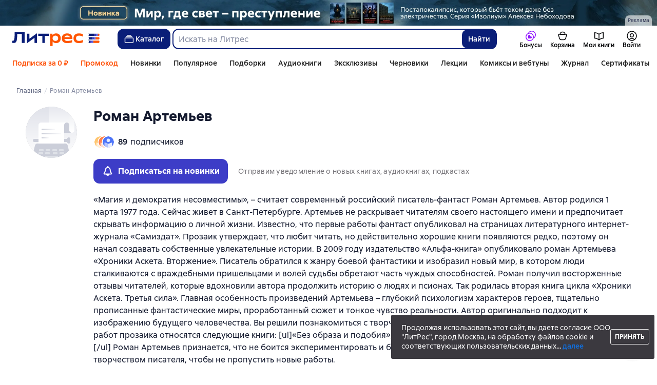

--- FILE ---
content_type: text/html; charset=utf-8
request_url: https://www.google.com/recaptcha/enterprise/anchor?ar=1&k=6Lcg05ooAAAAAOEqySkltXch1UOeWXXuuEY9QVz1&co=aHR0cHM6Ly93d3cubGl0cmVzLnJ1OjQ0Mw..&hl=en&v=PoyoqOPhxBO7pBk68S4YbpHZ&size=invisible&anchor-ms=20000&execute-ms=30000&cb=wkzfspi9h6kk
body_size: 49735
content:
<!DOCTYPE HTML><html dir="ltr" lang="en"><head><meta http-equiv="Content-Type" content="text/html; charset=UTF-8">
<meta http-equiv="X-UA-Compatible" content="IE=edge">
<title>reCAPTCHA</title>
<style type="text/css">
/* cyrillic-ext */
@font-face {
  font-family: 'Roboto';
  font-style: normal;
  font-weight: 400;
  font-stretch: 100%;
  src: url(//fonts.gstatic.com/s/roboto/v48/KFO7CnqEu92Fr1ME7kSn66aGLdTylUAMa3GUBHMdazTgWw.woff2) format('woff2');
  unicode-range: U+0460-052F, U+1C80-1C8A, U+20B4, U+2DE0-2DFF, U+A640-A69F, U+FE2E-FE2F;
}
/* cyrillic */
@font-face {
  font-family: 'Roboto';
  font-style: normal;
  font-weight: 400;
  font-stretch: 100%;
  src: url(//fonts.gstatic.com/s/roboto/v48/KFO7CnqEu92Fr1ME7kSn66aGLdTylUAMa3iUBHMdazTgWw.woff2) format('woff2');
  unicode-range: U+0301, U+0400-045F, U+0490-0491, U+04B0-04B1, U+2116;
}
/* greek-ext */
@font-face {
  font-family: 'Roboto';
  font-style: normal;
  font-weight: 400;
  font-stretch: 100%;
  src: url(//fonts.gstatic.com/s/roboto/v48/KFO7CnqEu92Fr1ME7kSn66aGLdTylUAMa3CUBHMdazTgWw.woff2) format('woff2');
  unicode-range: U+1F00-1FFF;
}
/* greek */
@font-face {
  font-family: 'Roboto';
  font-style: normal;
  font-weight: 400;
  font-stretch: 100%;
  src: url(//fonts.gstatic.com/s/roboto/v48/KFO7CnqEu92Fr1ME7kSn66aGLdTylUAMa3-UBHMdazTgWw.woff2) format('woff2');
  unicode-range: U+0370-0377, U+037A-037F, U+0384-038A, U+038C, U+038E-03A1, U+03A3-03FF;
}
/* math */
@font-face {
  font-family: 'Roboto';
  font-style: normal;
  font-weight: 400;
  font-stretch: 100%;
  src: url(//fonts.gstatic.com/s/roboto/v48/KFO7CnqEu92Fr1ME7kSn66aGLdTylUAMawCUBHMdazTgWw.woff2) format('woff2');
  unicode-range: U+0302-0303, U+0305, U+0307-0308, U+0310, U+0312, U+0315, U+031A, U+0326-0327, U+032C, U+032F-0330, U+0332-0333, U+0338, U+033A, U+0346, U+034D, U+0391-03A1, U+03A3-03A9, U+03B1-03C9, U+03D1, U+03D5-03D6, U+03F0-03F1, U+03F4-03F5, U+2016-2017, U+2034-2038, U+203C, U+2040, U+2043, U+2047, U+2050, U+2057, U+205F, U+2070-2071, U+2074-208E, U+2090-209C, U+20D0-20DC, U+20E1, U+20E5-20EF, U+2100-2112, U+2114-2115, U+2117-2121, U+2123-214F, U+2190, U+2192, U+2194-21AE, U+21B0-21E5, U+21F1-21F2, U+21F4-2211, U+2213-2214, U+2216-22FF, U+2308-230B, U+2310, U+2319, U+231C-2321, U+2336-237A, U+237C, U+2395, U+239B-23B7, U+23D0, U+23DC-23E1, U+2474-2475, U+25AF, U+25B3, U+25B7, U+25BD, U+25C1, U+25CA, U+25CC, U+25FB, U+266D-266F, U+27C0-27FF, U+2900-2AFF, U+2B0E-2B11, U+2B30-2B4C, U+2BFE, U+3030, U+FF5B, U+FF5D, U+1D400-1D7FF, U+1EE00-1EEFF;
}
/* symbols */
@font-face {
  font-family: 'Roboto';
  font-style: normal;
  font-weight: 400;
  font-stretch: 100%;
  src: url(//fonts.gstatic.com/s/roboto/v48/KFO7CnqEu92Fr1ME7kSn66aGLdTylUAMaxKUBHMdazTgWw.woff2) format('woff2');
  unicode-range: U+0001-000C, U+000E-001F, U+007F-009F, U+20DD-20E0, U+20E2-20E4, U+2150-218F, U+2190, U+2192, U+2194-2199, U+21AF, U+21E6-21F0, U+21F3, U+2218-2219, U+2299, U+22C4-22C6, U+2300-243F, U+2440-244A, U+2460-24FF, U+25A0-27BF, U+2800-28FF, U+2921-2922, U+2981, U+29BF, U+29EB, U+2B00-2BFF, U+4DC0-4DFF, U+FFF9-FFFB, U+10140-1018E, U+10190-1019C, U+101A0, U+101D0-101FD, U+102E0-102FB, U+10E60-10E7E, U+1D2C0-1D2D3, U+1D2E0-1D37F, U+1F000-1F0FF, U+1F100-1F1AD, U+1F1E6-1F1FF, U+1F30D-1F30F, U+1F315, U+1F31C, U+1F31E, U+1F320-1F32C, U+1F336, U+1F378, U+1F37D, U+1F382, U+1F393-1F39F, U+1F3A7-1F3A8, U+1F3AC-1F3AF, U+1F3C2, U+1F3C4-1F3C6, U+1F3CA-1F3CE, U+1F3D4-1F3E0, U+1F3ED, U+1F3F1-1F3F3, U+1F3F5-1F3F7, U+1F408, U+1F415, U+1F41F, U+1F426, U+1F43F, U+1F441-1F442, U+1F444, U+1F446-1F449, U+1F44C-1F44E, U+1F453, U+1F46A, U+1F47D, U+1F4A3, U+1F4B0, U+1F4B3, U+1F4B9, U+1F4BB, U+1F4BF, U+1F4C8-1F4CB, U+1F4D6, U+1F4DA, U+1F4DF, U+1F4E3-1F4E6, U+1F4EA-1F4ED, U+1F4F7, U+1F4F9-1F4FB, U+1F4FD-1F4FE, U+1F503, U+1F507-1F50B, U+1F50D, U+1F512-1F513, U+1F53E-1F54A, U+1F54F-1F5FA, U+1F610, U+1F650-1F67F, U+1F687, U+1F68D, U+1F691, U+1F694, U+1F698, U+1F6AD, U+1F6B2, U+1F6B9-1F6BA, U+1F6BC, U+1F6C6-1F6CF, U+1F6D3-1F6D7, U+1F6E0-1F6EA, U+1F6F0-1F6F3, U+1F6F7-1F6FC, U+1F700-1F7FF, U+1F800-1F80B, U+1F810-1F847, U+1F850-1F859, U+1F860-1F887, U+1F890-1F8AD, U+1F8B0-1F8BB, U+1F8C0-1F8C1, U+1F900-1F90B, U+1F93B, U+1F946, U+1F984, U+1F996, U+1F9E9, U+1FA00-1FA6F, U+1FA70-1FA7C, U+1FA80-1FA89, U+1FA8F-1FAC6, U+1FACE-1FADC, U+1FADF-1FAE9, U+1FAF0-1FAF8, U+1FB00-1FBFF;
}
/* vietnamese */
@font-face {
  font-family: 'Roboto';
  font-style: normal;
  font-weight: 400;
  font-stretch: 100%;
  src: url(//fonts.gstatic.com/s/roboto/v48/KFO7CnqEu92Fr1ME7kSn66aGLdTylUAMa3OUBHMdazTgWw.woff2) format('woff2');
  unicode-range: U+0102-0103, U+0110-0111, U+0128-0129, U+0168-0169, U+01A0-01A1, U+01AF-01B0, U+0300-0301, U+0303-0304, U+0308-0309, U+0323, U+0329, U+1EA0-1EF9, U+20AB;
}
/* latin-ext */
@font-face {
  font-family: 'Roboto';
  font-style: normal;
  font-weight: 400;
  font-stretch: 100%;
  src: url(//fonts.gstatic.com/s/roboto/v48/KFO7CnqEu92Fr1ME7kSn66aGLdTylUAMa3KUBHMdazTgWw.woff2) format('woff2');
  unicode-range: U+0100-02BA, U+02BD-02C5, U+02C7-02CC, U+02CE-02D7, U+02DD-02FF, U+0304, U+0308, U+0329, U+1D00-1DBF, U+1E00-1E9F, U+1EF2-1EFF, U+2020, U+20A0-20AB, U+20AD-20C0, U+2113, U+2C60-2C7F, U+A720-A7FF;
}
/* latin */
@font-face {
  font-family: 'Roboto';
  font-style: normal;
  font-weight: 400;
  font-stretch: 100%;
  src: url(//fonts.gstatic.com/s/roboto/v48/KFO7CnqEu92Fr1ME7kSn66aGLdTylUAMa3yUBHMdazQ.woff2) format('woff2');
  unicode-range: U+0000-00FF, U+0131, U+0152-0153, U+02BB-02BC, U+02C6, U+02DA, U+02DC, U+0304, U+0308, U+0329, U+2000-206F, U+20AC, U+2122, U+2191, U+2193, U+2212, U+2215, U+FEFF, U+FFFD;
}
/* cyrillic-ext */
@font-face {
  font-family: 'Roboto';
  font-style: normal;
  font-weight: 500;
  font-stretch: 100%;
  src: url(//fonts.gstatic.com/s/roboto/v48/KFO7CnqEu92Fr1ME7kSn66aGLdTylUAMa3GUBHMdazTgWw.woff2) format('woff2');
  unicode-range: U+0460-052F, U+1C80-1C8A, U+20B4, U+2DE0-2DFF, U+A640-A69F, U+FE2E-FE2F;
}
/* cyrillic */
@font-face {
  font-family: 'Roboto';
  font-style: normal;
  font-weight: 500;
  font-stretch: 100%;
  src: url(//fonts.gstatic.com/s/roboto/v48/KFO7CnqEu92Fr1ME7kSn66aGLdTylUAMa3iUBHMdazTgWw.woff2) format('woff2');
  unicode-range: U+0301, U+0400-045F, U+0490-0491, U+04B0-04B1, U+2116;
}
/* greek-ext */
@font-face {
  font-family: 'Roboto';
  font-style: normal;
  font-weight: 500;
  font-stretch: 100%;
  src: url(//fonts.gstatic.com/s/roboto/v48/KFO7CnqEu92Fr1ME7kSn66aGLdTylUAMa3CUBHMdazTgWw.woff2) format('woff2');
  unicode-range: U+1F00-1FFF;
}
/* greek */
@font-face {
  font-family: 'Roboto';
  font-style: normal;
  font-weight: 500;
  font-stretch: 100%;
  src: url(//fonts.gstatic.com/s/roboto/v48/KFO7CnqEu92Fr1ME7kSn66aGLdTylUAMa3-UBHMdazTgWw.woff2) format('woff2');
  unicode-range: U+0370-0377, U+037A-037F, U+0384-038A, U+038C, U+038E-03A1, U+03A3-03FF;
}
/* math */
@font-face {
  font-family: 'Roboto';
  font-style: normal;
  font-weight: 500;
  font-stretch: 100%;
  src: url(//fonts.gstatic.com/s/roboto/v48/KFO7CnqEu92Fr1ME7kSn66aGLdTylUAMawCUBHMdazTgWw.woff2) format('woff2');
  unicode-range: U+0302-0303, U+0305, U+0307-0308, U+0310, U+0312, U+0315, U+031A, U+0326-0327, U+032C, U+032F-0330, U+0332-0333, U+0338, U+033A, U+0346, U+034D, U+0391-03A1, U+03A3-03A9, U+03B1-03C9, U+03D1, U+03D5-03D6, U+03F0-03F1, U+03F4-03F5, U+2016-2017, U+2034-2038, U+203C, U+2040, U+2043, U+2047, U+2050, U+2057, U+205F, U+2070-2071, U+2074-208E, U+2090-209C, U+20D0-20DC, U+20E1, U+20E5-20EF, U+2100-2112, U+2114-2115, U+2117-2121, U+2123-214F, U+2190, U+2192, U+2194-21AE, U+21B0-21E5, U+21F1-21F2, U+21F4-2211, U+2213-2214, U+2216-22FF, U+2308-230B, U+2310, U+2319, U+231C-2321, U+2336-237A, U+237C, U+2395, U+239B-23B7, U+23D0, U+23DC-23E1, U+2474-2475, U+25AF, U+25B3, U+25B7, U+25BD, U+25C1, U+25CA, U+25CC, U+25FB, U+266D-266F, U+27C0-27FF, U+2900-2AFF, U+2B0E-2B11, U+2B30-2B4C, U+2BFE, U+3030, U+FF5B, U+FF5D, U+1D400-1D7FF, U+1EE00-1EEFF;
}
/* symbols */
@font-face {
  font-family: 'Roboto';
  font-style: normal;
  font-weight: 500;
  font-stretch: 100%;
  src: url(//fonts.gstatic.com/s/roboto/v48/KFO7CnqEu92Fr1ME7kSn66aGLdTylUAMaxKUBHMdazTgWw.woff2) format('woff2');
  unicode-range: U+0001-000C, U+000E-001F, U+007F-009F, U+20DD-20E0, U+20E2-20E4, U+2150-218F, U+2190, U+2192, U+2194-2199, U+21AF, U+21E6-21F0, U+21F3, U+2218-2219, U+2299, U+22C4-22C6, U+2300-243F, U+2440-244A, U+2460-24FF, U+25A0-27BF, U+2800-28FF, U+2921-2922, U+2981, U+29BF, U+29EB, U+2B00-2BFF, U+4DC0-4DFF, U+FFF9-FFFB, U+10140-1018E, U+10190-1019C, U+101A0, U+101D0-101FD, U+102E0-102FB, U+10E60-10E7E, U+1D2C0-1D2D3, U+1D2E0-1D37F, U+1F000-1F0FF, U+1F100-1F1AD, U+1F1E6-1F1FF, U+1F30D-1F30F, U+1F315, U+1F31C, U+1F31E, U+1F320-1F32C, U+1F336, U+1F378, U+1F37D, U+1F382, U+1F393-1F39F, U+1F3A7-1F3A8, U+1F3AC-1F3AF, U+1F3C2, U+1F3C4-1F3C6, U+1F3CA-1F3CE, U+1F3D4-1F3E0, U+1F3ED, U+1F3F1-1F3F3, U+1F3F5-1F3F7, U+1F408, U+1F415, U+1F41F, U+1F426, U+1F43F, U+1F441-1F442, U+1F444, U+1F446-1F449, U+1F44C-1F44E, U+1F453, U+1F46A, U+1F47D, U+1F4A3, U+1F4B0, U+1F4B3, U+1F4B9, U+1F4BB, U+1F4BF, U+1F4C8-1F4CB, U+1F4D6, U+1F4DA, U+1F4DF, U+1F4E3-1F4E6, U+1F4EA-1F4ED, U+1F4F7, U+1F4F9-1F4FB, U+1F4FD-1F4FE, U+1F503, U+1F507-1F50B, U+1F50D, U+1F512-1F513, U+1F53E-1F54A, U+1F54F-1F5FA, U+1F610, U+1F650-1F67F, U+1F687, U+1F68D, U+1F691, U+1F694, U+1F698, U+1F6AD, U+1F6B2, U+1F6B9-1F6BA, U+1F6BC, U+1F6C6-1F6CF, U+1F6D3-1F6D7, U+1F6E0-1F6EA, U+1F6F0-1F6F3, U+1F6F7-1F6FC, U+1F700-1F7FF, U+1F800-1F80B, U+1F810-1F847, U+1F850-1F859, U+1F860-1F887, U+1F890-1F8AD, U+1F8B0-1F8BB, U+1F8C0-1F8C1, U+1F900-1F90B, U+1F93B, U+1F946, U+1F984, U+1F996, U+1F9E9, U+1FA00-1FA6F, U+1FA70-1FA7C, U+1FA80-1FA89, U+1FA8F-1FAC6, U+1FACE-1FADC, U+1FADF-1FAE9, U+1FAF0-1FAF8, U+1FB00-1FBFF;
}
/* vietnamese */
@font-face {
  font-family: 'Roboto';
  font-style: normal;
  font-weight: 500;
  font-stretch: 100%;
  src: url(//fonts.gstatic.com/s/roboto/v48/KFO7CnqEu92Fr1ME7kSn66aGLdTylUAMa3OUBHMdazTgWw.woff2) format('woff2');
  unicode-range: U+0102-0103, U+0110-0111, U+0128-0129, U+0168-0169, U+01A0-01A1, U+01AF-01B0, U+0300-0301, U+0303-0304, U+0308-0309, U+0323, U+0329, U+1EA0-1EF9, U+20AB;
}
/* latin-ext */
@font-face {
  font-family: 'Roboto';
  font-style: normal;
  font-weight: 500;
  font-stretch: 100%;
  src: url(//fonts.gstatic.com/s/roboto/v48/KFO7CnqEu92Fr1ME7kSn66aGLdTylUAMa3KUBHMdazTgWw.woff2) format('woff2');
  unicode-range: U+0100-02BA, U+02BD-02C5, U+02C7-02CC, U+02CE-02D7, U+02DD-02FF, U+0304, U+0308, U+0329, U+1D00-1DBF, U+1E00-1E9F, U+1EF2-1EFF, U+2020, U+20A0-20AB, U+20AD-20C0, U+2113, U+2C60-2C7F, U+A720-A7FF;
}
/* latin */
@font-face {
  font-family: 'Roboto';
  font-style: normal;
  font-weight: 500;
  font-stretch: 100%;
  src: url(//fonts.gstatic.com/s/roboto/v48/KFO7CnqEu92Fr1ME7kSn66aGLdTylUAMa3yUBHMdazQ.woff2) format('woff2');
  unicode-range: U+0000-00FF, U+0131, U+0152-0153, U+02BB-02BC, U+02C6, U+02DA, U+02DC, U+0304, U+0308, U+0329, U+2000-206F, U+20AC, U+2122, U+2191, U+2193, U+2212, U+2215, U+FEFF, U+FFFD;
}
/* cyrillic-ext */
@font-face {
  font-family: 'Roboto';
  font-style: normal;
  font-weight: 900;
  font-stretch: 100%;
  src: url(//fonts.gstatic.com/s/roboto/v48/KFO7CnqEu92Fr1ME7kSn66aGLdTylUAMa3GUBHMdazTgWw.woff2) format('woff2');
  unicode-range: U+0460-052F, U+1C80-1C8A, U+20B4, U+2DE0-2DFF, U+A640-A69F, U+FE2E-FE2F;
}
/* cyrillic */
@font-face {
  font-family: 'Roboto';
  font-style: normal;
  font-weight: 900;
  font-stretch: 100%;
  src: url(//fonts.gstatic.com/s/roboto/v48/KFO7CnqEu92Fr1ME7kSn66aGLdTylUAMa3iUBHMdazTgWw.woff2) format('woff2');
  unicode-range: U+0301, U+0400-045F, U+0490-0491, U+04B0-04B1, U+2116;
}
/* greek-ext */
@font-face {
  font-family: 'Roboto';
  font-style: normal;
  font-weight: 900;
  font-stretch: 100%;
  src: url(//fonts.gstatic.com/s/roboto/v48/KFO7CnqEu92Fr1ME7kSn66aGLdTylUAMa3CUBHMdazTgWw.woff2) format('woff2');
  unicode-range: U+1F00-1FFF;
}
/* greek */
@font-face {
  font-family: 'Roboto';
  font-style: normal;
  font-weight: 900;
  font-stretch: 100%;
  src: url(//fonts.gstatic.com/s/roboto/v48/KFO7CnqEu92Fr1ME7kSn66aGLdTylUAMa3-UBHMdazTgWw.woff2) format('woff2');
  unicode-range: U+0370-0377, U+037A-037F, U+0384-038A, U+038C, U+038E-03A1, U+03A3-03FF;
}
/* math */
@font-face {
  font-family: 'Roboto';
  font-style: normal;
  font-weight: 900;
  font-stretch: 100%;
  src: url(//fonts.gstatic.com/s/roboto/v48/KFO7CnqEu92Fr1ME7kSn66aGLdTylUAMawCUBHMdazTgWw.woff2) format('woff2');
  unicode-range: U+0302-0303, U+0305, U+0307-0308, U+0310, U+0312, U+0315, U+031A, U+0326-0327, U+032C, U+032F-0330, U+0332-0333, U+0338, U+033A, U+0346, U+034D, U+0391-03A1, U+03A3-03A9, U+03B1-03C9, U+03D1, U+03D5-03D6, U+03F0-03F1, U+03F4-03F5, U+2016-2017, U+2034-2038, U+203C, U+2040, U+2043, U+2047, U+2050, U+2057, U+205F, U+2070-2071, U+2074-208E, U+2090-209C, U+20D0-20DC, U+20E1, U+20E5-20EF, U+2100-2112, U+2114-2115, U+2117-2121, U+2123-214F, U+2190, U+2192, U+2194-21AE, U+21B0-21E5, U+21F1-21F2, U+21F4-2211, U+2213-2214, U+2216-22FF, U+2308-230B, U+2310, U+2319, U+231C-2321, U+2336-237A, U+237C, U+2395, U+239B-23B7, U+23D0, U+23DC-23E1, U+2474-2475, U+25AF, U+25B3, U+25B7, U+25BD, U+25C1, U+25CA, U+25CC, U+25FB, U+266D-266F, U+27C0-27FF, U+2900-2AFF, U+2B0E-2B11, U+2B30-2B4C, U+2BFE, U+3030, U+FF5B, U+FF5D, U+1D400-1D7FF, U+1EE00-1EEFF;
}
/* symbols */
@font-face {
  font-family: 'Roboto';
  font-style: normal;
  font-weight: 900;
  font-stretch: 100%;
  src: url(//fonts.gstatic.com/s/roboto/v48/KFO7CnqEu92Fr1ME7kSn66aGLdTylUAMaxKUBHMdazTgWw.woff2) format('woff2');
  unicode-range: U+0001-000C, U+000E-001F, U+007F-009F, U+20DD-20E0, U+20E2-20E4, U+2150-218F, U+2190, U+2192, U+2194-2199, U+21AF, U+21E6-21F0, U+21F3, U+2218-2219, U+2299, U+22C4-22C6, U+2300-243F, U+2440-244A, U+2460-24FF, U+25A0-27BF, U+2800-28FF, U+2921-2922, U+2981, U+29BF, U+29EB, U+2B00-2BFF, U+4DC0-4DFF, U+FFF9-FFFB, U+10140-1018E, U+10190-1019C, U+101A0, U+101D0-101FD, U+102E0-102FB, U+10E60-10E7E, U+1D2C0-1D2D3, U+1D2E0-1D37F, U+1F000-1F0FF, U+1F100-1F1AD, U+1F1E6-1F1FF, U+1F30D-1F30F, U+1F315, U+1F31C, U+1F31E, U+1F320-1F32C, U+1F336, U+1F378, U+1F37D, U+1F382, U+1F393-1F39F, U+1F3A7-1F3A8, U+1F3AC-1F3AF, U+1F3C2, U+1F3C4-1F3C6, U+1F3CA-1F3CE, U+1F3D4-1F3E0, U+1F3ED, U+1F3F1-1F3F3, U+1F3F5-1F3F7, U+1F408, U+1F415, U+1F41F, U+1F426, U+1F43F, U+1F441-1F442, U+1F444, U+1F446-1F449, U+1F44C-1F44E, U+1F453, U+1F46A, U+1F47D, U+1F4A3, U+1F4B0, U+1F4B3, U+1F4B9, U+1F4BB, U+1F4BF, U+1F4C8-1F4CB, U+1F4D6, U+1F4DA, U+1F4DF, U+1F4E3-1F4E6, U+1F4EA-1F4ED, U+1F4F7, U+1F4F9-1F4FB, U+1F4FD-1F4FE, U+1F503, U+1F507-1F50B, U+1F50D, U+1F512-1F513, U+1F53E-1F54A, U+1F54F-1F5FA, U+1F610, U+1F650-1F67F, U+1F687, U+1F68D, U+1F691, U+1F694, U+1F698, U+1F6AD, U+1F6B2, U+1F6B9-1F6BA, U+1F6BC, U+1F6C6-1F6CF, U+1F6D3-1F6D7, U+1F6E0-1F6EA, U+1F6F0-1F6F3, U+1F6F7-1F6FC, U+1F700-1F7FF, U+1F800-1F80B, U+1F810-1F847, U+1F850-1F859, U+1F860-1F887, U+1F890-1F8AD, U+1F8B0-1F8BB, U+1F8C0-1F8C1, U+1F900-1F90B, U+1F93B, U+1F946, U+1F984, U+1F996, U+1F9E9, U+1FA00-1FA6F, U+1FA70-1FA7C, U+1FA80-1FA89, U+1FA8F-1FAC6, U+1FACE-1FADC, U+1FADF-1FAE9, U+1FAF0-1FAF8, U+1FB00-1FBFF;
}
/* vietnamese */
@font-face {
  font-family: 'Roboto';
  font-style: normal;
  font-weight: 900;
  font-stretch: 100%;
  src: url(//fonts.gstatic.com/s/roboto/v48/KFO7CnqEu92Fr1ME7kSn66aGLdTylUAMa3OUBHMdazTgWw.woff2) format('woff2');
  unicode-range: U+0102-0103, U+0110-0111, U+0128-0129, U+0168-0169, U+01A0-01A1, U+01AF-01B0, U+0300-0301, U+0303-0304, U+0308-0309, U+0323, U+0329, U+1EA0-1EF9, U+20AB;
}
/* latin-ext */
@font-face {
  font-family: 'Roboto';
  font-style: normal;
  font-weight: 900;
  font-stretch: 100%;
  src: url(//fonts.gstatic.com/s/roboto/v48/KFO7CnqEu92Fr1ME7kSn66aGLdTylUAMa3KUBHMdazTgWw.woff2) format('woff2');
  unicode-range: U+0100-02BA, U+02BD-02C5, U+02C7-02CC, U+02CE-02D7, U+02DD-02FF, U+0304, U+0308, U+0329, U+1D00-1DBF, U+1E00-1E9F, U+1EF2-1EFF, U+2020, U+20A0-20AB, U+20AD-20C0, U+2113, U+2C60-2C7F, U+A720-A7FF;
}
/* latin */
@font-face {
  font-family: 'Roboto';
  font-style: normal;
  font-weight: 900;
  font-stretch: 100%;
  src: url(//fonts.gstatic.com/s/roboto/v48/KFO7CnqEu92Fr1ME7kSn66aGLdTylUAMa3yUBHMdazQ.woff2) format('woff2');
  unicode-range: U+0000-00FF, U+0131, U+0152-0153, U+02BB-02BC, U+02C6, U+02DA, U+02DC, U+0304, U+0308, U+0329, U+2000-206F, U+20AC, U+2122, U+2191, U+2193, U+2212, U+2215, U+FEFF, U+FFFD;
}

</style>
<link rel="stylesheet" type="text/css" href="https://www.gstatic.com/recaptcha/releases/PoyoqOPhxBO7pBk68S4YbpHZ/styles__ltr.css">
<script nonce="a0Q2VIyI20i872A-m_z4og" type="text/javascript">window['__recaptcha_api'] = 'https://www.google.com/recaptcha/enterprise/';</script>
<script type="text/javascript" src="https://www.gstatic.com/recaptcha/releases/PoyoqOPhxBO7pBk68S4YbpHZ/recaptcha__en.js" nonce="a0Q2VIyI20i872A-m_z4og">
      
    </script></head>
<body><div id="rc-anchor-alert" class="rc-anchor-alert"></div>
<input type="hidden" id="recaptcha-token" value="[base64]">
<script type="text/javascript" nonce="a0Q2VIyI20i872A-m_z4og">
      recaptcha.anchor.Main.init("[\x22ainput\x22,[\x22bgdata\x22,\x22\x22,\[base64]/[base64]/bmV3IFpbdF0obVswXSk6Sz09Mj9uZXcgWlt0XShtWzBdLG1bMV0pOks9PTM/bmV3IFpbdF0obVswXSxtWzFdLG1bMl0pOks9PTQ/[base64]/[base64]/[base64]/[base64]/[base64]/[base64]/[base64]/[base64]/[base64]/[base64]/[base64]/[base64]/[base64]/[base64]\\u003d\\u003d\x22,\[base64]\\u003d\\u003d\x22,\x22w57Du8K2I8KFw5xcw4UkDcKtwqQnwoXDtxRhNgZlwrkDw4fDtsKcwr3CrWN7woFpw4rDhWHDvsOJwqwOUsOBNCjClmECcm/DrsO1CsKxw4FBZnbChTE+SMOLw5bCiMKbw7vCp8Kzwr3CoMOTAgzCssK3c8KiwqbCqjJfAcOvw77Cg8KrwpvCrFvCh8OUODZeXsOWC8KqWCBycMOANB/Cg8KADBQTw64rYkVCwqvCmcOGw6TDlsOcTxZ7wqIFwrwtw4TDkyAvwoAOwonCnsOLSsKRw5LClFbCvsKBIRM7esKXw5/[base64]/MFt2w4HCoj0jTllpLwTCmXRDw4zDnVLCgTzDocKuwpjDjkUGwrJAXMOxw5DDs8KLwqfDhEs2w51Aw5/[base64]/[base64]/B8K7dyLClcOtwpvCmzYkUcOnwoUdwqMiUsKQJ8OxwppfPEsxJMKQwqbCqyTCpgQRwpxUw5/CjcK0w5pmaW3CuEdcw4IewofDtcO6VkpoworDg1ssMDc8w7HDuMKuQsOgw6rCvsOPwp3Dv8KfwpQbwoEYPSRBZ8ObwonDmjsVw6/DpMK3U8KbwpXDp8OQwqfDosOawpbDhcKOw7zCrDjDnEnChcOMwr9FUcOYwqMBDFXDqA4mFjPCvsOtTsKtScO/w4rDvwVyTsKvAEPDv8KJdsOkwoR4woVZwoVaPsKAw5wPeMKbZgN/woVlw6XDkRTDrXodLFTCumPDnx1qw5VNwqLCrGI+w5vDvcKKwptyF1TDqEHDvMOuLmbDjcOqwoUlB8O2wq7Dtghsw5g6woHCocOzw4wOwpVDCEbClBYuw5IlwpvCkMOtMlXCsFtKE2/CncOBwqEnw4LCmiPDtMOOw6vCqcKYKHlvwph0w4kWKcO+d8Kbw6bCm8OOwpbCmsOtw6AoXmHDsHsbbk5pw49CCsKjw6NbwoJEwq7DhcKqUsKfGRHCmlLDvG7CmsKsX0wYw7rCu8OIDR/Co1otw7DCgMKSw4jDnmFBwpMSOELCncK2wrFtwqlvwqwXwqzCmQ3DgcOVegXDhXcRAi/DiMOxw5LCp8KZcV1ww5HDt8O/wp9Pw5dZw6RFPiTDkEzChcKrw7zDu8ODwqsPw7XDgHbCuDAYw7DCksKWDllPw7MYw7XCvXxWcMOIS8K/d8OKT8O1wojDu3DDscOdw6/[base64]/CpyU+Y8KOAEbCnUDCtTkow69Fw4bClwnDs3zDk3jCrGJxaMOqAMK4DcOJc0fDpcO2wp1Cw57DvsO9wp/[base64]/Cp8O7w5fCoCTDrMK6NA3DvsKQw7DChsOtw5zClsKkwoIUwqovwpsXSi9Uw7IVwpQiwrPDkxfCgkVLLy15wrLDhhNYw4zDmMOTw7nDlyZtFMKXw4Uqw63CisONS8OxHDPCvAzCkW/[base64]/w55aEg8FR2XCtMKFFG3DucOkw5hZMB3DpsKOwoXCn0PDkAXDicKpHWvDql5KHhLCscOZwrnCssK/OMOmMEA0wpk6w6fCqcOCwr3CojU1XCI5J01jw7tlwrQ0w7oEUsKmwqJHwp51w4PCmMOYQcK6PjU8Zj7DqsKrw4EjDcKPwqoka8KcwoZnO8O2I8OZLsOXA8K/wqrDmAPDncKSX2xGYsOPw6Jdwq/CrFZ/QMKQw6cfNwbChxUmOUciRDLDjMK7w6HCi3vChcKbw4AHwp8DwrsbLsOQwrB8w4Qaw6bCjVtZJ8O2w5Maw419wqnCrU8qMHbCrMO6XC0Uw6HDsMO6wpzCvF3DgMKyH1ALH10Mwqt/wpTDvCzDjHpIwpgxdVzDncOPccKzTsO5wqbDqcKyw53ClyXDuj0Pw5vDqcKEwqMHZsKzL2XCqcO+SW7DkBlrw5xewpIpLw3Clmtew6fCqcKSwoNow7EowofCkUNJacK1woIvw556woIGWhTCjX7DjC9mw4PCpsO2wrnDuX8Cw4JbLBzClh7DqcKQIcOrwpnDu2/CjcKxwo9wwqUJwpgyBAvChAgdbMKIw4YJDEzDq8OlwpR9w64AGcKtacK6LglWwqMQw6ZPw4JXw5RFw4kJwqrDrcKvCMOJRsOEwqJiRcKFe8Kjwq1XwonCtsO8w7PCtmjDksKzQwlCLMKSwpLChcO9GcO4w6/CiR8Ewr0Gw7VIw5vDiDbDncKVTsOUe8OjasKYM8KYJcOgw6nDsWrDssKfwp/Cn3PCthTCvCnCmCPDgcOiwrF1GsOuOMKmMMKiw6Mnw6dHw4pXw7VTwoBdwp0wDW1yLsKbwr8Kw7/CrAsoMS8Ew6nCuUIkw6ANw6MQw7/Ct8Obw63Ctwxdw4Q3CsKKOcOebcKBZMKEb23CjwBhWxwWworCp8O0dcO6cBDCmMKuecKlw4lpwoLDsH/DmsOXw4LCrxfCi8OJw6HDvHLCi03CmMO5woPDmMKzBcOxLMKpw4B0JMKqwoszw4TCj8OjC8O/[base64]/[base64]/w4LDicOvDMO3Q03Dklk7MjgKGkZNwrTCs8OUHcKQf8OWw7rDsXLCqnHCjyhJwo5Dw4rDv00tOw1iWMOmdhNmw4jCqmbCqMOpw4F/wpDDlcKzw77DkMKhwq4qw5rDt2oPwprCi8KCw6HDo8O8w4nDsWUsw59WwpfDucOTw43CihzCjsKBwqgZHC5AAH7CuCxoWkjCqx/CrBUYRcOYwrzCoVzCqX8ZJ8Kmw5QQPsKPD1nCgcKiwpUuNMOZdVPCjcOFwqPCn8OLwqrCj1TDmVgYSzxzw7bDrsOGB8KRbUVOLcO5w6Jtw53CqMKNwovDpMK9wqfDk8KZFmrCmlsBwoR7w5vDm8KeYxjCoih6wqkrw5/DlsOFw5XChV8SwqHCtD8+wotbD37DrsKjw7jCjsOVPTJJVGF0wpHCgsK3Z3rDlSF/w5DCv1ZcwqfDmsOFRm3DmgTCiljDnTjCncKQHMKVw6E/FsK+HMOew7ctbMKxwp5kJcKkw4x5QwbDjMOqS8O+w4lewp9BFcKKw5PDosOwwrvChcO5Wh1seVthwoEXTE7CimB+w6PCuGApbmLDi8KhFAApJ1XCq8Orw5kjw5TCsWbDnC/[base64]/aMOdOMKjwpFeXTA+V8OhwqQOw6BPHVIyKTQ3WcKlw5tHZFIVXHjDu8OEHMOmw5bDn2XDi8KXfhbCiwHCkEpRWsO/w4EuwqnCucKEwrEqw7hBw7NtDT0CBV0iCm3Ci8K+bcKxWBQ2FcOxwpo+T8Kuw5ljb8KGCiNIwqhPC8OCw5XCicORXVVfwrl5wqnCoS/CsMKIw6BlICLCmsKzw6rDrw9wOsKfwoTDk1HDhcKsw7wIw6JVMnrCnMKbw6vCsnjCmMOFCMOTTS8ow7XClDdHeSUQw5AHw5zCmMO8wr/Dj8OcwqDDlnTCk8KBw7g6w6NTw50zRcK0w6nCoELCoS3CjjZrOMKWEcKEJV4/w68LXMOWwo81wr9seMKVw5tGwrprZMOWwr8mBMOtOcOIw44owqE0CcOSw4V6QRAtW15nw5AZCynDonR1w7/Dv0jDmsKbIyPClcKUw5PDlsK1wrBIwoYyH2UMJSh5J8Olw6Aidk0MwrhuUcKtwpPCoMOZaxPDgsKuw7VBJFrCsxk4w4h7wp5bBcKZwoPCpiAaX8Okw44ywrrCjWfCkMOfS8KCLMOUD3/DswfChMO2wqvCjwgEdsOYw57Cp8OVFGnDhsOkwowPwqzDgcO5DsOmwrfCj8KLwp3Cm8OWw4LCm8OxVcOOw5vDsnZBGkTDpcK/w7TDtsKKOAIobsK8QhgewpoQw4vCi8OPw7bCoAjCvEgtwocoLcK+fsK0QcKvwpRrw5LCrzwow50dwr3CuMKLw7lFw65dw7TCq8K6GwBTwpFPDMOrX8OpVsKGSi7Dq1ImUMOfw5/Cq8ONwpF/woQaw6M6wpNswoBHdALDoF5BFyHDn8KCw4t2ZsO0w7sCwrbCjyzDp3IGw7nChsK/woolw7FFK8OewpsSKhdITsKSbxPDrCjCqsOpwoVFwq5kwq7CtlHCvRJZbX8aLsOPw43Cm8Ohw6dpHU4Ww6ZFIDLDnS4UZn8Zwpdvw4k6CsK3P8KIDEPCssK5S8O9J8KvfFjDhFJhHzMjwpB6wqQWI3klZG0mw5TDqcOPJcKewpTCk8O/f8O0wrzCj2lcJcK+w6VXwrB+WyvDp2/Cg8KGwqLCqMKVwqvDoX0Kw57DoU96w6EbQGkxMcKQRsKNNMOFwq7CiMKMwo/[base64]/CnsO7CsKfRyFiw6fCi8KPw4diwoLCoEHCjMOkw4bChFnCig3DqVIxw4zCh3F2w4XCjR/DgSxPw7nDu0/DoMO+V0PCocOowq03V8KBOHwfQsKCw7Njw5vCmsKrw6jCj0wHKsOCwovDjcKHwoYmwp90A8OoLkvDrzHDmcONw4vCocK2wq53wqLDvFvCpCDClMKOw7ljSEl+akfCpnjChg/CjcKlwoXDj8OtGsO/[base64]/DpcKoNlDDu8OUHQ3DpwvCik/Ci8KmwqkIT8OHbU1MBQhsOWA/w7fCuSggw47DtH/Dj8OSwqIZwpDCm10RASnDhFk3NRXDg3Ybw5oZLx/CkMO/wpvClTpxw5BFw63ChMKwwoPCtCLCnMOUwoFcwp7CpcObP8KUGx0Vw6IiGsK8JcKjQSFgd8K6wp/CiDLDhU9Nw6ttLMKZw4/DvMOBw65hWsOqwpPCpWTCjTY6WXE/w494DUXChMKkw7tSGG9Fc0M9wr1yw5omU8KCEjl6wpYYw60xfj7DqcKlw4Jgw5vDn1hVQcOkfGJsR8OAw7vDrsOmKcK/XcKgccO7w49IIEhmw5VSAUTCuyLCkMK9w40Wwps+woUlOlHCs8K4Vgg4wqTDicKcwoYuw4nDkcOMw7J2cA4/w4scw5/DtsKudcOSwrRAS8KwwqBlPsOZw4tmGx/[base64]/[base64]/DoUbDicKFQsKlw6rCsMOJw7/Ctx7DgMOMwqxLGMORFn4OEsOkKl3DrV42SMOANcKiwpB6PsO9wrTCmTU3PHcjw4o3wrXCgsOUw5XCh8KkRSdUdcOTw7g9wpLDlUJLW8OewqnCm8KnDjkAFsOjw6R9wqzClMKZdGLCpmDCpcK/w69tw6zDqsKvZcK6YyrDm8OASG3ClMOqwoDCvMKBwpZ6w5zCgMKiasKjDsKnS3jCh8O2V8KswqsTdhtGw5vDn8Oaf1U7A8KGwroTwp/Dv8OSKsO/wrYYw7UGJmFSw5xxw5x6KxRiw6suwpzCvcKtwobDj8OBOULCoHvDu8OTw58Iwq5Jwrw/w6s1w4V/wr3DksOXQ8KEMMOIXmN6wr/DvMKrwqXCl8Obwochwp/Cu8OyECAWa8OFAsOJHhQawpDDu8OmGsOEeTIlw6HCjknChkVqDMKFTARtwpvCjMKEw7rDmEd1woIMwqHDs2LCty7CocORwobCqgBCbMKGwqXClCzChh0ywr9Dwr7DjMO7OSt1w6Umwq/Ds8Okw4RLJGjDrMOAAsK6FsKQDH1ETSQWIcOBw6kpMwPCksKNRMKnY8KSwrTCh8KKwqJrN8OKA8KsPGhKasKmW8KpC8Kiw6Y0NMO7wqzDhsONTXTDrX3Dr8KXRcKDwqRBw5jDrMO4wrnCqMOrMX/Cu8OHA2jDgcKEw7XCosKhaUfClcKWd8KHwpUjwr/[base64]/[base64]/CgnfCosOyXcKqwppTw7DCgi8fwovClcKrwqJodMOPHMKGw6FlwpHDsMK9J8KDLQoYw40mwo/ChcOJO8OAwoXCocKIwo/CiSYWP8KEw6ghawMywonDrhjDvArDssKgeEvDpz3Cm8KtGxVLfhBeZcK9w6JzwpVAAxfDrzkyw6nCjCUTw7PCpC3Cs8OvWxxpwrw4SnIAw65mQcKbUMK2wrxjJsOICgHDoHt4CTXDgcOhNMK0SXQRSTbDtMO3F1vCtCzCoXrCq1Y/[base64]/w48iw4TCq1TCh8K0M8K+flU7esK0wpRPUMO7IihzTsOuYSLCpQ8AwotwU8KbADnCtCnClsOnPcOhw7DCq3PDngXCg15DNsKsw4PCuUMGTgLCn8OyLsKDw6Jzw6Bjw6LDgcKWFHREL2dlasKqRMOWe8OwDcO/DwNPNmJywqkZYMKcY8KOMMKjwrvDr8K3w6RuwpTDoyYaw55rw4PCi8KlO8KrLH9hwo7DpBlfSFNocRUfw4RDNsOiw4/Dg2fDvkrDp3F9E8KYI8KPw4DDgcKsRxHDi8KcU3rDm8OhR8OPUxMTP8KLw5HDr8K8wrrDpFTDoMOLD8Kjw6rDqcK7T8K6GMO4w4VRTl4yw5XDhwLCvcOgHlPDtU/DqEI/w4LCtyppLMOYwrDCjz/Dvgtfw4lMwrXCrxbDpC/DqXbCscONCMOQwpJWbMOdZF3DosOjwpjDl2o5YcOswojDmC/CiGMQZMKBdGjCncKkTFzDsBDDvMKjTMO8woR/QjvCpWrDuQdNwpDCj0LDisODw7EGOw0sXDxfcTMKPMO5wosGfnfDq8OQw5vDlcOtwrbDmH/DqcKaw67Dq8KBw54MfVTDolIDwo/[base64]/[base64]/XcO5w4XCsMKSQ8K3w6jCpVd/w7zCrkY8w6h2FMKcDUvCjXoSTMOnEMKuIsKtwrcfwpsSV8OMw6bDr8OYF3LCnsKLw5vClsKgw7JKwqImE3kbwr/CokxeNcK3dcOOQ8O9w4sicR3Ct2dUETZdwovCh8KSw7R0aMK7PCwCCF4/O8OtUw1tZcOdfsONPiE0esKzw7vCgsO6wpnCl8KUcy/Dr8KrwpHChggaw5J/wr3DiTPDplHDp8ONw4HCgXYAV2x+wpl2AwnDvFnCpnFGCXx3VMKaQ8K4wpXCnkY5dT/ClsKtw6DDpgTDv8Kxw67CpjZhw4ZoVMOILgFwYMOke8O/wqXCjSTCuV98DTbCgcK+JnQFXFVkw7/Do8OPD8OtwpQHw4UANXN8Z8OYRsK3w4zDiMKHK8Kpwr42wrPDgQTDjsOYw7PDsHE7w7g/w6LDhsK+CW0IP8OoI8KgfcOxwqh6w5UjEXrDhU0oDcKOwoEHwrbDkQfCnxPDj0PCtMO0wpnCsMOzOho3IMKQw6jDtsK1wozCh8KuFD/CiV/DkcKsS8Khwo4iwrfCu8OOw51Ww5BVJDsnw7PDj8OIM8Oow5IZworDvFHCsj/CjsOOw5TDpcO6W8KSwqc1wqzDqsOIwr93woLDojvCvw3Ct1I+wpLCrFLCrBBuXsKDesObw69Cw7PDucOuSsOjA1x9KsO+w6fDt8K+w4vDt8KZwo/CuMOiPcKlRD7CiEjCkcOzwrXCssKqw7/CosKyIMOTw6sSVltPKnvDqcO8PMOJwrN3wqYPw6TDh8KLwrcVwrjDp8KqVsOcwoJ0w6slN8OCeDbCnlzCuFdyw6zChsKZHDbChVccP2/ClcOLTcObwo54wrfDosO9Ihp7C8O8FW5Ec8O7dVzDviljw5rCq0RiwoTCnw7Csj5HwrkAwqvDo8O/wozCli0ddMOWfcKKaiJ+ajjDgiDCmcKswoDDiTBYw4jCicKQI8KGEcOmdsKdwpHCr1jDlcKAw6dKw511wrnCvz7ChhNoDMKqw5fDrsKQwpc7XcOkwqrClcOwKB/[base64]/CmgLCqBk5w5nDlU7DqBzDgG/CgsKew4PCi2MTVsOlwp/DmwlMwrPDtzHCvC/[base64]/UsO9w53DmsO6XsKOA0zCoTrDnhbCv0TDvMOjw6LDqsOPw5bCqw5rEQl6VcKSw63Chgt5w49gYhHDthnDvMO7wovCoB/Dm3zClcKxw7rCmMKjw4rDjx0IesOKbsKWMhjDlw/Dok3DhMOgfTXCvy9Nwrl1w7TCuMKrTnV7wqUYw4XCn3jDiHvDuAjDqsODfgDChUMbFmMRw4FKw5/Cv8OpWkADwpFlWlIjOVtKPGbDgsK4wpfCqkjDg1MXNVVDw7bDq3vDi1/[base64]/CrsOUw59rw7vCmUPCrcOXw7rCs3bDuMKYwq1Kw6DDpjBCw75UGnrDocK+wprCpnwaQMK5HcK1N0VjB0TCksKCwrnCt8Kiwpdjwo/Dg8OPFDgwwoLCkmfCg8KZwrsrEsKGwqfDocKeJSjDgsKocnjCqhUmwq3DpgwIw6NCwpQKw7ggw5HDjcOtMcK0wq18dg8afMOLw5gIwq02fTdlJg/DtH7Cg0NNw5nDphJoOX0SwpZjwonDs8O4BcKdw5TCncKbWcO1c8OOwpMZw7zCrBFfwp5zwp9FKcOVw6nCsMOrPlvCjsOowq0CO8OlwprCrsKZBcO3w7tgTRDDhUEow7vCpBbDrMKlH8OqMRx5w5rDgAFtwrVtasKQN1HDi8Knw6Q/wq/CscKfEMOfw7sUEsK5AMOuwr0zw45Gw7vChcOhwqIHw4jCn8KHwqPDqcKRB8Ozw4hUS01qaMKhblvCsWzCtRzDscK5d3YXwqdZwqorwq7Dlm5kwrbCisKqw7V+K8Ovwq3CtwBwwpUlTnnCkDsyw5RQSxZyYXbDpxtDEXxnw7F/[base64]/DqDLDtMOIScOyw4PCslbDjsOPw7LCn2EBw4bCrm/Dq8Ojw5JPTMKSB8KKw6DCqjpSIsKtw5gWOMOww7xXwqhCJH51wqHCvMO7wrI3D8OVw5nClHZqRsOtw6NyAcK2w7t3KsOlwr/CqEDCh8KOZsOILXnDkx4Rw5XCgHvCqFQ/w75hUSJtbiNxw5lUUCl3w6/CnB5cJsO6G8K3FyIPMhnDi8K7wqhUwq/[base64]/[base64]/woFZAAvDv8KZY8O/JcO6w7/DjcKLTwhkw4XDqDp0wpUcPsKsfcOzwofCulzDrMOjXcKZw7JMURvCoMOjw65swpI4w7zCusKIRcK3a3ZiBsK4wrTCscKiw7REf8O2w6TClsO1aVBbcMK7w6IYwqUCZ8O4wogzw482AMOJw4ICwoZuDMOZwrguw5zDtijDtFjCusKxw5EqwrjDjQDDu1pWYcKZw6l0wp/CgsOpw4HCuUXCkMKqwr5rGQ7ChcOHwqfCmXXCjcKnwrXDrxTDk8KEIcO2JHUQHwDCjCbCjMOGbsKdI8ODawt7EgN6w4xDw7DCgcKVa8K3U8KAw6ciTA9sw49yGTnCjDldd3zChiHCjsK6wp/Dp8Kmw51LORXDmMORw4PDoiMjwqI6EMKqwr3Dl13CqgJMfcO+wqM7IHhzGMOQAcOLHxbDslHCnT4Yw6zChWJcw5TDjxxew4bDjFAKXRgtBG/DkcKCLisqa8KoY1ElwoBzKwoJZU9jO2ckwrnDtsKgw5/DsnnDsRswwpU6w4zCvmLCv8ODw4cvAiwxIMOCw4vDp3Vqw5vChcKdSFLDocOiHsKLwokpworDpnwtYzckC2nCkgZQCMOKwqsFw4puw4ZKwo/[base64]/AyddN3rCtcOQMGDCrQtMwrpTw7NZMnfDusKfwp5QBE1sB8KpwoBmA8Ktw4hZCWlmIRrDhQc1WsOzwolQwozCuifCpcOcwp5UU8KneWBWLE8HwqrDocOQQcKVw4HDmWdoSnfCpGYBwpVmw77Ci2JIZjBsw4XCiCgeeV4GDsOxP8OIw5Z/w6zDrh/DskRqw7/DoAsCwpbCtgUAG8OvwpNkw4rDu8O+w4rCg8KMFcOIwpPDsVwBw4RzwopjA8OfbsKfwp0SQcODwpxlwocRWsOKw4UlGCjCjsO7wrkfw7Y2aMK5J8OxwpTCmsOHRBJ2Xy/[base64]/CmVfDn8KJYjLDvcKCGMOReTFUMsO2EMOCOXrDvRJiwq8DwrEjXsORw7/[base64]/[base64]/DjsOqwp7DhnA5DcOiRz/[base64]/[base64]/Ci1lZwrbCncKMwpBpw4XDrcOnRk4Wd8K9LMO6wq1CEcO+wp52Wmcmw4bCgyI0asOzd8KdAMOnwq8NY8Kuw77Cuw8NGTskXcO4RsK1w7gXLhLDkg85A8Ofw6DDg2PDsmdnw5rCjFvCosKRw4fCmSM/BVBtOMOgwrArTsKCwoPDn8KEwqPCjRUqw68uVxhYRsOvw7PDqiw7ZcKDw6PCkmBsQEXCu2g8fMOVN8K7cS/[base64]/woxpwoXDsRzDgsO/w57Dn2wwLBQhTC8Vw5NYwqBVw50PM8O6csOzX8KRd1EADQHCsEM3fMOmZTQvw4/ChyRzw6jDrGDCsi7Dt8KdwrrDuMOlFcOUCcKTa3DDsl7CkMOPw4rDm8KWFwnDvsOyY8KdwqjDqTHDtMKZf8K2HGhZa0AVF8KNwqXCmHjCi8O8CsOQw6zChRDDjcOrwp8Rwpouw7U5KsKLDgDDk8KpwrnCpcOFw60Rw5F8fC7CkyVCX8O/w67Cvz3Do8OHdcOZVMKsw5Bfw6vDmVzDt3ADE8KKa8O0VFFXHsOvZ8Knwq1EacKMWyHDh8KNw6zDqsKIZELDvEMkecKPDXfDlcORwo0gw6ZlPxkxR8O+A8KPw7vCqcOpw4vCksOmw7PCpmLDp8Kaw4RAEhLCslTCosK5KcObw4LDl31dw5vDrR0jwo/DiHPDhgomb8ODwo0Lw6lZw7/CusO0w5XCm018ejjDgcOjZxt6dMKcwrY4NHPCmcO/wqHDsTllw6gaW2slwo8ow5zCr8OTwr8sworDm8O3wpNvwo9hw6dBLx7DqRRjYSJNw4o6SXB1CcKywrjDtBVBamwywo3DhcKBdhIiBH0qwrXDn8KYwrLCqcOCwqgtw7zDjsOPwqRXdsKOwoXDp8KbwqPDlFB/wprCrMKibcKlG8Kyw4DDncOxWcOsNhhcWhjDgSYyw6AGw57Dn0/DiGzCt8OYw7jDrzLCq8O8YxzDqDtywrE9E8OsJFbDjE/Ct2lrOMO9AHzChkxLw6DCsVokw4fCuFLDmlVcw59ZaEZ6wpkKwp0nTibDlyJ+QcOXwowTwo/[base64]/DoHdOWFHCmcKQwo5oQ3bCt3bCiHbDkMOEZMO6DsOAw59jJsKZOMKFw7QYworDtCRGw7IdG8OSwr7DtcO8ScKtJcK3ZxDCosKKRcO3w6o7w51cJUMidsK4wqPCkmDCsEDDrkvDtMOaw7RwwopSwqzCrFtpAQNMwqN5Wg7CgT1GZlrCjzvChkptWhYDXU/Co8O/J8OPKMK7w4LCqB7DosKZGsOnwr5gU8OAbW/ClMKhPWdBM8OgAlbDoMO3UyfCqcKgw7DDksOdW8KhK8KOJF9mRBfDl8KsMyvCgcKHw5HDmsO4RTvDuyIRLcKjI1vCncKswrNzH8OKw4pKNcKtIMOqw6jDisK2woDCvMOfw7UNMMKrwq86GxcgwpjCicOCPwofUQV0w48vwqNtO8KmcMKjw7dTAcKCwqEZwqd/wrDCkEkqw5xkw6k7P3YVwo/[base64]/w7nDrXrCvMOmwqLCvTQteMKZwoFkwr0uwrpiwroMwrx2woN0WFxtAsOSWMKdw68TOsKnwrrCqcKZw6vDo8K/LMKzJDjDlsK/WCV8DsO2WhTDisKkRMO3Dx1WJMOjK1wVwpjDizd/[base64]/DkMOGWcKvJ0PDq17Cg1E8wq5Fw5R7wrfDiH/CjcKkBSfCksOuQ2jCpTXCjh44w6DDqjkSwrlzw4fCv0sHwogBVcO2DMKAwq7CjxkswqfDn8ONcsOow4JWw7Ipw5zChhsXYEjCg2TDrcK0w7rCtXTDklgONRwVGsKDwq9Mwr/CuMKEw67DtQrCvBFSw4gpR8K+wqrCncKiw4PCrBM3wpxAPMOOwqjChcO8K1UXwqUBLMOHecK9w4MGZA/DmVtOw77ClsKEe34McVjCrsKRFMO0wqzDlcK6ZMKmw4Y1asOTeyvDrVDDmcK9dcOFw4TCqcKHwos0YiACw6ZVLW7DjMO0wr5IIy/DuhzCs8K8wrF2WDJYw5fCugEHwoY/OHDDu8O1w4DCujJ3wr5BwqXDuWrDqxMwwqHDgy3CncOFwqEwR8OtwqXDolTDk3nDr8O9w6MxCgFAw4pYwp9OfsO9P8KKwqPDtS/DklXCpsKPFwZMaMK/w7fCmcOawqPDqcKBEjReZCvDiDXDjsKTQG0neMKsKMOhw6zCmcOWDsKvw7gRb8KSwrhnEsO0w7/CjSlaw4nDvMK+dsO+w5kQwr1/w5vCscOMVcKPwqYEw5bDrsO0AlPDgncjw53CmcO9ADnCuhrCmMKHWMOAfxLDqMKkQsOzJgo6woA7P8KnWD0ZwrwIaRYLwocwwrhjFMKpJ8OPw4QDbGvDrkTCkzI1wprDr8KEwq1IQ8KOw7XCriDDjijCplZdDcKnw5vCuBzCpcOLO8KmG8KVw6s9wrplJWV5EA/Dq8OxPBfDnMKjwrTCrMK0H20BFMKfw4MYw5XCoGJhTD9hwoJrw5MwL0ZSVsKkwqQ2QmXDkV/Ciy8IwobDicO0w6cnw73DhAxDw5fCosK7R8OJEX4ic1cvw5fDmBTDhStsUxfDtsOTScKWwqZ2w4FbYsKTwrnDkVzDjhJ5wpMKcsOWfsK9w6jCj3Rmwpl8ZSTDkMKtw6rDt2jDnMOPwrh9w4McSFHCp0sPfljCjF3CksKeGcO/[base64]/DoUDCk8KWwqMuw4bDqD5kHD0IccObwqwbwojCksKPRcOZwpTCjcKWwpXCj8OzAQonFsKSA8KgUSoeLG/CqzASwr8tVXLDs8O3D8O2d8KzwqNCwp7Dpzkbw7nCocKmesOHMQPDkMKBwpl5NyHCksKxSUZnwrEUWMOHw6Qaw7TCiTbClSzCoR3DpsOKMMKZwrfDjBrDk8KSwojDhQlZFcOAfcKow77Dn0/DksKiSsKdw5bCtMK3fwYEwpbDl0rDkDrCrWJBY8Kmc2VIZsKWw5XDu8O7b0rCgV/DjAjChsOjw5t8wrFhTcOQwqjCr8OJw6E8w51iJcOgdV9uwqVwVnjDtcKLd8O9w4TDjVAuBFvDglTDk8K8w6bCksOxw7/Dnhkow7DDtWTCuMK3w4Mawr7DsgcRbMOcCsK+w53Dv8OqPxXDr3BLw47DocOCw7dbw4XDl3TDgcK1fQEwBDQtLR89X8K8w7bCsmJVa8Oaw6oxG8K6X0nCt8OlwqHCgMOPw69wHGYEMnU/dDdkUMO7w6ogCSLCkMOfEMOvw5kWYlzDogrClQHCmMKuwovDnwBKcmsqwoRNKjDDlyV9wroeHMKQw4/[base64]/CnRsRw4LCrnNOZQ7Cl8OqwoI8W8O8w6vCrcO7wpx5AETDrlozE0QABcOZCm5YAVnCrMOZaAx3eHB4w5XCvsKvwqvCjcONQVc9CsKfwpQewrgaw6rDlMKkIkjDuwRvWsOwRm/DksKgfRDCv8OQfcK4w5lWwrTDoD/DpF/CoU3ChFDCjWfDg8OvO1scwpApw7IKUcKBY8KAZDh6Ik/CtnvDv0rDvlDDgjXDuMOywrB5woHCjMKLHEzDgjzCuMKkAw/DiGbDssK7wqpADsK6Q1Qhw7/DlX/[base64]/CmWM/w7Bxb1rDnMOJwrDCui3DmcO2I8OgwqkFOScRGgDDmjFywojDpsKQKwDDosKDEA9/G8O8wq7Dt8KEw5PCqhDDq8OiKErCiMKOw6k6woLCuDLCsMOOL8Onw6NpA1NFwoDCvS5ZTTPDpSoAZi44w7EBw5rDv8Ocw5oKE2IYOS54wqnDg0bCjXs1M8KhMyTDmsOSYQTDvSnDtcKZWAF/UMKuw6XDqEoZw6fCnsOrVsOEwqfCtcOmw7Znw7bDt8K1GDnCpGJ+w6LDo8OJw6cdfSrDpcOxVcK7w5MiPcOSw4HCqcOqw4rCi8OiRcO1wrjCncOcZC4dFy51OjIAw7YhFC5zHSJ3FsKQbsKdRHHClMOxJTFjw57Djj3DpMO3PsOwFcO5wo/CnEkJaQ9kw5h2GMKowpcsUsOAw4XDvWXCnAgmw5fDumZ/w7FIDlFAw4/[base64]/[base64]/w7xXXR9LHMO0eG5ON8KIZBtdwqrCpwwiFBlLdMOSwrwdVFbCscOlTMO0wprDqAMLaMOOwokqVcO1NDZVwppQRinDhsOwT8OPwrTDqnrDuhc/w4VSZcK7wpDCo2tTd8ODwoosJ8OTwo8cw4vCvMKEGwnCo8K6AmPDnzFTw4c1VMKXbMOeD8KlwoQFwo/CqnlEwpgyw7kjwoUxwoIYB8KMM3ALwrlyw7YJCTjCoMKzw5bCjgMawrsQcMOlworDisKjRWxxw47CsljCoA/DtsKVSTU8wpXCs0Mww6rCsQV/TW7CrMOfwqI3wq/CjcO1wrA5wpMiLMO8w7TCtlLCv8OSwqXCrsO3wpRZw68qHxnDshZnwpNsw5MwDF3CvD1vEMO1Ux9rVSvDuMORwrjCu0/ChMO+w5VhMMK3D8Kzwo4Sw5PDhMK9bMKVw7wdw7Efw4plSH/DvANKwpMCw781wrPDuMOMcsO+woPDpiotw7IdbsO5TnfCvgpuw4sCJAFAw4zCpHt4WcKjZsO5VsKFLcOWS27Csy7DqcOgBsKiD1bCn1TDkcOqMMKkw5UJWcKCA8KNw4DCpcOawpEdR8OzwqDCpwHCksO4w6PDtcOkIEYZER3DmEDDunUGVsK3RS/DssKrwqwJODZewpLDosK+JjzClFBMw7PCpRNfKcKxdcOZw74QwrdRCioIwpXCrAXCi8KeQkwseF8uDXvCpsOJbzzDkXfCmhgMfsO+wojCjsK0Xkd8wqBBw7zCsxQyImLCuA5BwpglwrJ8RnYxMcOQwpTCpsKXwr9yw53Dt8KQAibCpsO/[base64]/Dt8KcwoDDksK7wqxcw7PDl8KHw6LCkMKNwrXDqELCunJveAU1wrPCgMOnw7cdFQYkUgHDoHkZNcOvw7Q9w5/Dr8OYw6jDosOPw4Edw5MJM8O6wpYew79LO8K2woPCtSTCpMOcw4/CtcOKLsKSL8Oawo1ffcORB8KSDGDCtcKSwrbDuTbDtMONwq81wpDDvsKOwobCril/wpfDh8KaEsKDGsKoecKGHcOlw4oNwprChMKew6DCmcOfwpvDpcOObsK7w6h6w5JtAMKZwrYnw4bCllkkTX5Uw5t/w7QvPBsvU8OawrnCjMKmwqvDnS/DnRohJcOCZcOyCsO2w6/CqMOZUFPDm01XNxfDrMOvLcOSBHkjVMOeHgfDr8O1WMKnw6PCmsKxM8KKw5/CumzDjDPDq3XCgMOLwpTDkMK6ITQ3XFQRKTTCusKdw73CssOQw7vDrcOvbcOqJHNOK0sYwqo6QcKUJDzDvcK/wop2w5jCgl5CwpTCpcK3wrLClgvDqcO5w6HDgcK3wr1pw5JGJ8KywqbDl8KiDsOXOMOpwr3CmcO7P1jCoTPDtEHCjsOgw49GLhhoEMOvwq8VL8KDwrPDn8O2PDLDv8OecsOBwr/ClsKDTcKlaGgDRjPCqMOoQMKFYkJUw4vCpiYANcOqFhNAwr3DrMO6cFXDkMKew4VtNsKzbcKzwotMw5ViY8OZw6JHHwVgTSFucn3CgsKzEMKgIFPDuMKCIMKaWlIhwoTCqsO4fsOFZi/DpcOZw7YQJMKVw51jw60NUhZtEMKkJFnCpSTClsOkAcO9ChXCvsK2wo5Lwp93wovCrMOCwpvDhXYdwokCwro9fsKPJMOcBxoGIMKIw4/ChiRtWFHDv8O2Vx1ld8KCDUIvwoscCnjDkcOXcsKiWyLDik7Cn2gCPcOywpUrbSssZlTCp8OER0HCgsOWwqFHJMKgwpPDk8OVZsOiWsK8wqbCksKKwpbDtDZtw7TClcKIYcKyWMKrTMKSL2bDk0XCssOXG8OhFj4lwqZEwrbCh2LDuW9VJMOqF1jCrXktwoA4IGjDpg/Cq3jClX3DrcKfw4TDjcOUw5PCohzDgC7DjMORwqsHJMK6w6wfw5HCmXVbwrpwDQ/DhHrCmMOUw7sFIjvCqCfDhcOHSWjDowsuLQV/[base64]/Cm8KxwoTDkyFMwqfDnl4uD8OCfMK0QsK0b8OFCj5zdMODw6bDicOgwp/[base64]/HsOTwo1gRMK3JEnCrMKxR0nCkjTCmAhJNsOXbhfDjE/CjDLCi2XCkVXCg30vF8KNQsK6woTDvMKtwo/DpD7DnmnCgHXCn8Knw6UPNR/[base64]/DvsOvKnElI8OiaMKSEkcOw6RbwqZ9w7dowpUAwqHDrCrDqMKRAsKmw5Rcw6XCucKrVcKlw7HDkBJSbQ7CgxPCucKFH8KMSsOYHhlVw5Q5w7TDp0Ikwo/Cr35VZMOQQU/DrsOPB8OVY3p0MMOow6ESw6Mfw4fDmzrDvQN/w4YVSkXDhMOEw7PDqcKKwqgLdyguw4Z0w4LDmMOAwpMjw7IjwqzCpGgBw61gw7lOw4g0w54Rwr/[base64]/CnXNxBcKpwrhww6g+EmHCknBPaHs4Hi/CmlpJYzbDpwXDtWFvw4PDvnh5w5fCkcKVZXtPwrbDvMK2w4R8w59Fw6cycsOFwqPDrgLClVjDpl1Zw6rDt0rDjMKgw5g6wro1YsKSwpDClsOJwr1Mw4kdw4DChj3CpDd0Gg/DgMODw7PCjsK7DMKbw6fDrE7CmsO2dsOeRVMPw4jDtsO0HV5wdsOHTGxEwo0Lwow8wrcQf8OrCwnCh8KZw54FYMKtSBpwwqsGwq/CuBFlJMOnK2DCt8KbcHDCnsOTVjNJwqRsw4AbfcKRw5zDosOqPsO7IipBw5TDtsOZw5dJaMOXwrIlw5/[base64]/HVN4NSIwwpMSIMO2wrR7ZcKBMAwCfjHCnCjCjMOhHBfCn1cHLcOldl/Ds8KTcnHCtcOWVsOJDwc7w4rDncOwZz3CmMKtal/DvRo8woNnwo9BwrwGwq0DwpAvZV3DsVHDpsOUGwVGJALCmMKzwq0qF1HCqMKhRBnCsyvDtcK9KMKxAcKLCMOvw4VhwonDm2TCtTzDtCghw4/CjcKUXgJKw7NpYcOBZMOfw6c1McOMJEwPajBmw5Z+SA7Dlg7Do8OYdGXCuMOawo7Dm8OZdGYEw7vCmsOcw6jDqmrChF5TQiAxfcKsPcOkcsOtfMKfw4cHwoTCscKuN8KkJ17DiAs1w60SCcKww5/[base64]/TMKQKhI4N0BcwpDDtcO/[base64]/wo7CpcO7w7U8V8O6TRzDmMOIAS1pw7sIQCZ3W8OsJ8KmPTrDtRo5dG3ClSJww6QMC3fDmMO6MsOFwr/Dm0jDkMOgw4PCp8K2Ohtqw6DCnMK2wodmwrJrWcK0FsOnasOxw49pwqzDiB3CrMOfAT/Cn1DCicK3TgrDmsOnZcOxw4nCpsO1woILwqBHQHfDisOgHAEqwpDCsSTCj0LDjn8rDzN/wr7Dp0sScGHDsmbDiMOdSB9Xw4RCOzMUc8KHXcONeXvCnn3DrsOYw407w4J0J1wkwrkwwr/CiBvDrjwXBcObenk7woMTU8KlHsOPw5HCmg0dwr1Vw4/Cp2LCsmjCtcO7P2LCiz7Cq1AQw5d2U3bDlcK0wpIqJsO2w77DlVXCh1HChRluXcOVV8OwcsOPDSsjHmBjwr0owqHCsAw0O8OkwrLDrsKlw4M7fMO1GsKZw4MDw5cELsKJw7zDgw/CuyHCq8OdNj/CtsKJMMKMwqDCqGA4EnjDqgLCl8Ohw7ZYFcO7MsKEwrFAw6RzdVXCj8OcbsKcCiMHw7TCsVh1wqcnTjnDnhlmw68hwr5Bw50jdBbCunjCg8Ovw7DDpsO7w5zCrhvCi8OewpFAw4p0w4koY8KdZsOUQcKidz/[base64]/XUzDi8KXwpjCv8OBw5lJwpnCoiUec3Zzw5/[base64]/Dh2LCucO3RsOAw7nCkMK1wrvCk8Olwoh1WUQaPAcIXXkbU8Ojwo/Cni/DvlUhwrJUw4jDhsK5w7kVw6bCtsKydAwAw4EOdcK8aBrDtsOpLMK0YXdiw5DDnBDDm8OkVEUbMsOIwo7DpycOwpDDmMOgw4Zaw4TCvBtzPcOjSsObPmDDhMKgeUtZwp8ybsO5DWfDkWFowp8ewrNzwq1fQUbCmnLClFfDjQnDhi/[base64]/w6jDoG4NLyLClcOTwqRFXMO+wr9ww73Cknd8wrQNEExxOMKYwrMKwo/[base64]/eRHCgsOjwqbDs8OHCMKPw55Fw6AmDFMbCF5Mw7/ClMOPW2xMGcOrw7XCpcOswqJFwpTDvUdeJMK3w4RRIBrCrcKTw4bDhG/DmCfDqMKuw4J8aTZmw409w43DncK/w5lBwrLDoiEjwonCk8OQPkFbw4c\\u003d\x22],null,[\x22conf\x22,null,\x226Lcg05ooAAAAAOEqySkltXch1UOeWXXuuEY9QVz1\x22,0,null,null,null,1,[21,125,63,73,95,87,41,43,42,83,102,105,109,121],[1017145,855],0,null,null,null,null,0,null,0,null,700,1,null,0,\[base64]/76lBhmnigkZhAoZnOKMAhk\\u003d\x22,0,0,null,null,1,null,0,0,null,null,null,0],\x22https://www.litres.ru:443\x22,null,[3,1,1],null,null,null,1,3600,[\x22https://www.google.com/intl/en/policies/privacy/\x22,\x22https://www.google.com/intl/en/policies/terms/\x22],\x22M7FpObSuzmMR53DUkK521pudscTTpQSY2C3Xy66Uzms\\u003d\x22,1,0,null,1,1768667796676,0,0,[36,66,182,83,227],null,[238,137],\x22RC-bj7Zs5sMd262OQ\x22,null,null,null,null,null,\x220dAFcWeA6cl5OAIeGL6b7rQaHQqRMQ4o_KKWyudkNDpaXBX9JPYtkmAxCYV6P0hA03Z3dk_bclijkmOENrDgRezh28F4DX9cIdbQ\x22,1768750596788]");
    </script></body></html>

--- FILE ---
content_type: application/javascript
request_url: https://cdn.litres.ru/_next/static/chunks/9514.0117bca71a23fefb.js
body_size: 1035
content:
!function(){try{var e="undefined"!=typeof window?window:"undefined"!=typeof global?global:"undefined"!=typeof self?self:{},o=(new e.Error).stack;o&&(e._sentryDebugIds=e._sentryDebugIds||{},e._sentryDebugIds[o]="d3f8ebb4-cb13-40a0-93a5-f3a155909392",e._sentryDebugIdIdentifier="sentry-dbid-d3f8ebb4-cb13-40a0-93a5-f3a155909392")}catch(e){}}(),(self.webpackChunk_N_E=self.webpackChunk_N_E||[]).push([[9514],{30491:e=>{e.exports={promocodeActivationAfter:"_34554156"}},89514:(e,o,r)=>{"use strict";r.r(o),r.d(o,{CameToPromocodeActivationFromSource:()=>y.P,PROMOCODE_COOKIE_KEY:()=>l.u,PromocodeActivationByQueryParam:()=>p,PromocodeActivationForm:()=>t.b,usePromocodeActivation:()=>l.m,usePromocodeQueryParamProcessingLoading:()=>v});var t=r(31625),a=r(80263),i=r(53239),n=r(27360),c=r(37355),d=r(70109),u=r(45715),l=r(58031);let s=r(15526).lY.feature("PromocodeActivationByQueryParam");var m=r(30491),f=r.n(m);let p=()=>{var e,o;let r=(0,n.useRouter)(),[,{redeemPromocode:t}]=(0,l.m)(),[m,p]=(0,i.useState)(null),v=(e,o)=>{p({type:e,message:o})};return((0,i.useEffect)(()=>{let e=(0,d.Ri)("firstPageUpdateAfterPromocodeActivation");e&&("1"===e?v("success","Промокод успешно применен"):"0"===e&&v("error","Промокод недоступен"),(0,d.Yj)("firstPageUpdateAfterPromocodeActivation"))},[]),(0,i.useEffect)(()=>{var e,o;if(r.pathname.includes("/landing/")||(null==(e=r.query)?void 0:e.lfrom))return;let a=null==(o=r.query)?void 0:o.promocode;a&&t({promocode:a}).then(()=>{(0,u.oP)(r,["promocode"]).then(()=>{(0,d.TV)("firstPageUpdateAfterPromocodeActivation","1",{expires:0}),window.location.reload()})}).catch(e=>{s("BackendInteractionError","Promocode activation by query parameter failed",{originalError:e}).emit(),(0,d.TV)("firstPageUpdateAfterPromocodeActivation","0",{expires:0}),(0,u.oP)(r,["promocode"]).then(()=>{window.location.reload()})})},[null==(e=r.query)?void 0:e.promocode,null==(o=r.query)?void 0:o.lfrom,r.pathname]),m)?(0,a.jsx)(c.E,{time:1e4,isOpen:!0,className:f().promocodeActivationAfter,mode:m.type,title:m.message,message:"",showIcon:!0,verticalAlign:"top",horizontalAlign:"right"}):null},v=()=>{var e;let[o,r]=(0,i.useState)(!1),t=(0,n.useRouter)();return(0,i.useEffect)(()=>{var e;(null==(e=t.query)?void 0:e.promocode)?r(!0):r(!1)},[null==(e=t.query)?void 0:e.promocode]),{isLoading:o}};var y=r(91558)}}]);
//# sourceMappingURL=https://www.litres.ru/_next/static/chunks/9514.0117bca71a23fefb.js.map

--- FILE ---
content_type: application/javascript
request_url: https://cdn.litres.ru/_next/static/chunks/1378.de8535bb53e7961c.js
body_size: 4048
content:
!function(){try{var e="undefined"!=typeof window?window:"undefined"!=typeof global?global:"undefined"!=typeof self?self:{},a=(new e.Error).stack;a&&(e._sentryDebugIds=e._sentryDebugIds||{},e._sentryDebugIds[a]="8e9e2fb2-c174-4a2f-9435-3b332f5c2f80",e._sentryDebugIdIdentifier="sentry-dbid-8e9e2fb2-c174-4a2f-9435-3b332f5c2f80")}catch(e){}}(),(self.webpackChunk_N_E=self.webpackChunk_N_E||[]).push([[1378],{5881:(e,a,t)=>{"use strict";t.d(a,{W:()=>c});var o=t(53239),n=t(27360),r=t(6559),i=t(91106),s=t(95893);let _={book:e=>"af_ad=book&af_dp=litresread://content/b/".concat(e,"&c=Card_new"),audiobook:e=>"af_ad=audiobook&af_dp=litresread://content/b/".concat(e,"&c=Card_new"),webtoon:e=>"af_ad=webtoon&af_dp=litresread://content/b/".concat(e,"&c=Card_new"),popular:"af_ad=popular&af_dp=litresread://content/r/pb&c=",new:"af_ad=new&af_dp=litresread://content/r/rb&c=",journal:"af_ad=journal&af_dp=litresread://content/r/lj&c=",litres_subscription:"af_ad=litres_subscription&af_dp=litresread://content/r/sub&c=",default:"af_ad=main&af_dp=litresread://&c="},c=e=>{let a=(0,n.useRouter)(),t=(0,r.wR)();return(0,o.useMemo)(()=>{let o=t&&(0,s.Yu)({url:"".concat(window.location.origin).concat(a.asPath),id:a.query.bookSlug?(0,i.iH)(a.query.bookSlug):void 0});if(o)return o;let n=a.pathname,r=["/book/[author]/[bookSlug]","/audiobook/[author]/[bookSlug]","/podcast/[author]/[bookSlug]","/webtoon/[author]/[bookSlug]"].some(e=>n===e)?(0,i.iH)(a.query.bookSlug):void 0,c=_.default;for(let[e,a]of Object.entries(_))if(n.includes(e)){c="function"==typeof a?r?a(r):_.default:a;break}let d=(null==e?void 0:e.af_adset)?"&af_adset=".concat(e.af_adset):"";return"".concat("https://click.litres.ru/1566260005","?").concat(c,"&").concat("pid=Web_to_app_card&af_xp=custom&af_click_lookback=30d&is_retargeting=true&af_reengagement_window=30d").concat(d)},[t,a.asPath,a.query.bookSlug,a.pathname,null==e?void 0:e.af_adset])}},11021:e=>{e.exports=function(e){return void 0===e}},30070:(e,a,t)=>{"use strict";t.r(a),t.d(a,{AppPromotionBanner:()=>y});var o=t(80263),n=t(53239),r=t(27360),i=t(55846),s=t(9042),_=t(70109),c=t(46905),d=t(11230),l=t.n(d),u=t(53682),p=t(18115),b=t(31610),f=t(73255),m=t(65073),k=t(5881),g=t(64363),h=t.n(g);let w={"event-based":{component:e=>{let{onModalClose:a}=e,{t}=(0,u.Bd)(),n=(0,k.W)(),r=()=>{a(),c.TM.sendEvent(["LITRES_TRACKER"],{eventType:"app_promotion_button_click",params:{type:"event_based",action:"close"}})},i=(0,_.cO)(),s="unknown"===i?"Браузер":i.charAt(0).toUpperCase().concat(i.slice(1));return(0,o.jsxs)(p.mH,{isOpen:!0,className:h().modalOverlay,children:[(0,o.jsx)("div",{className:h().closeButtonWrapper,onClick:r,children:(0,o.jsx)(m.rX,{name:"close",size:24})}),(0,o.jsxs)("div",{className:h().wrapper,children:[(0,o.jsx)("h4",{className:h().title,children:t("Выберите, где продолжить")}),(0,o.jsxs)("menu",{className:h().menu,children:[(0,o.jsxs)("div",{className:h().menu__item,children:[(0,o.jsxs)("div",{className:h()["menu__item-title"],children:[(0,o.jsx)(f.I,{className:h()["menu__item-icon"],name:"litresLogoRound",width:"48",height:"48"}),(0,o.jsx)("span",{className:h()["menu__item-label"],children:t("Приложение Литрес")})]}),(0,o.jsx)(b.$,{text:t("Перейти"),size:"small",mode:"primary",href:n,className:l()(h()["menu__item-button"],h().deeplinkButton),onClick:()=>{c.TM.sendEvent(["LITRES_TRACKER"],{eventType:"app_promotion_button_click",params:{type:"event_based",action:"open"}})},id:"appPromotion_eventBasedBanner"})]}),(0,o.jsxs)("div",{className:h().menu__item,children:[(0,o.jsxs)("div",{className:h()["menu__item-title"],children:[(0,o.jsx)(f.I,{className:h()["menu__item-icon"],path:"browsers",name:i,width:"48",height:"48"}),(0,o.jsx)("span",{className:h()["menu__item-label"],children:s})]}),(0,o.jsx)(b.$,{text:t("Остаться"),size:"small",mode:"secondary",className:l()(h()["menu__item-button"],h().deeplinkButton),onClick:r})]})]})]})]})},cookieName:"app_promotion_banner_shown_event_based",routes:["/book/[author]/[bookSlug]","/audiobook/[author]/[bookSlug]","/podcast/[author]/[bookSlug]","/webtoon/[author]/[bookSlug]","/journal/[slug]","/journal","/new","/popular","/litres_subscription"]}},v=()=>{let{activeBanner:e,onClose:a}=(e=>{let[a,t]=(0,n.useState)(null),o=(0,n.useRef)();return(0,n.useEffect)(()=>{let a=w["event-based"];"1"!==(0,_.Ri)(a.cookieName)&&a.routes.some(a=>e===a)&&(e=>{let a=w[e];(0,_.TV)(a.cookieName,"1"),t(e),c.TM.sendEvent(["LITRES_TRACKER"],{eventType:"app_promotion_button",params:{type:e,action:"show"}}),o.current&&clearTimeout(o.current)})("event-based")},[e]),{activeBanner:a,onClose:()=>{t(null)}}})((0,r.useRouter)().pathname);if(!e)return null;let t=w[e].component;return(0,o.jsx)(t,{onModalClose:a})},y=()=>{let e=(0,s.pF)("redirect_pda_2_app_n","true")||!!_.Vd&&window.location.search.includes("?redirect_pda_2_app_n=true"),a=(0,i.GV)(e=>e.browser.pda),t=(0,i.GV)(e=>e.browser.clientHost);return!e||!a||!(0,_._4)(t)||(0,_.dA)(t)?null:(0,o.jsx)(v,{})}},64363:e=>{e.exports={modalOverlay:"_232e99d5",closeButtonWrapper:"_08f7216d",wrapper:"_6c5139c6",menu:"_88ef11db",menu__item:"_09a06141",menuItem:"_09a06141","menu__item-title":"c182acc0",menuItemTitle:"c182acc0","menu__item-label":"def1d641",menuItemLabel:"def1d641","menu__item-button":"b932596a",menuItemButton:"b932596a",title:"fb00e3be"}},70784:(e,a,t)=>{"use strict";t.d(a,{DE:()=>s,Fd:()=>r,JF:()=>l,MY:()=>o,Po:()=>f,cb:()=>m,i0:()=>i,lN:()=>u,mE:()=>c,m_:()=>p,pz:()=>n,rM:()=>d,rm:()=>b,w0:()=>k,xB:()=>_});var o=function(e){return e.book="book",e.audiobook="audiobook",e.podcast="podcast",e.webtoon="webtoon",e.paper="paper",e}({}),n=function(e){return e.buy_now_reg="buy_now_reg",e.buy_now="buy_now",e.read_unreg="read_unreg",e.auth_reading="auth_reading",e}({}),r=function(e){return e.drm="drm",e.autospeech="autospeech",e.draft="draft",e.is_gift="is_gift",e.is_audio="is_audio",e.is_podcast_draft="is_podcast_draft",e}({}),i=function(e){return e.fb3="fb3",e.fb2="fb2.zip",e.epub="epub",e.txtZip="txt.zip",e.rtf="rtf.zip",e.a4pdf="a4.pdf",e.html="html",e.htmlZip="html.zip",e.iosEpub="ios.epub",e.mobi="mobi.prc",e.a6pdf="a6.pdf",e.lrf="lrf",e.txt="txt",e.azw3="azw3",e}({}),s=function(e){return e.PDF=".pdf",e.EPUB=".epub",e.MOBI=".mobi",e.AZW=".azw",e.AZW3=".azw3",e.FB2=".fb2",e.DJVU=".djvu",e.TXT=".txt",e.HTML=".html",e.RTF=".rtf",e.CBZ=".cbz",e.CBR=".cbr",e.ZIP=".zip",e.RAR=".rar",e.BIN=".bin",e.FB3="fb3",e.LRF="lrf",e}({});let _=["mobile_version_mp4","mobile_version_mp4_16_kbps","mobile_version_mp4_32_kbps","standard_quality_mp3","standard_quality_mp3_64kbps","standard_quality_mp3_128kbps","zip_with_mp3"],c=["zip_with_mp3","mobile_version_mp4"],d=["pdf_book"],l=["epub_book"],u=["epub"];var p=function(e){return e.readOnlineRu="chitat-onlayn",e.readOnlineGlobal="read",e.reviewsRu="otzivi",e.reviewsGlobal="reviews",e.quoteList="quotes",e.quoteRu="citata",e.similarRu="similar",e}({}),b=function(e){return e.INSTANT="Взять в библиотеке",e.REQUESTED="Отменить запрос",e.DELAYED="Запросить у библиотекаря",e}({}),f=function(e){return e.TEXT="?art_types=text_book",e.AUDIO="?art_types=audiobook",e.PODCAST="?art_types=podcast",e}({}),m=function(e){return e.BOOK="BOOK",e.AUDIO="AUDIO",e.PODCAST="PODCAST",e}({}),k=function(e){return e.SUBSCRIBE_CLICK="subscribe_click",e.UNSUBSCRIBE_CLICK="unsubscribe_click",e.BOOK_CARD_CHAPTER_CLICK="book_card_chapter_click",e.BOOK_CARD_CHAPTER_LIST_VIEW="book_card_chapter_list_view",e.BOOK_CARD_CHAPTERS_PAGE_CLICK="book_card_chapters_page_click",e.BOOK_CARD_DRAFT_ABOUT_CLICK="book_card_draft_about_click",e}({})},87308:(e,a,t)=>{"use strict";t.d(a,{C:()=>o});var o=function(e){return e.subscriptionLanding="subscription_landing",e.bookCard="book_card",e.failProlongationBanner="fail_prolongation_banner",e.rebillChangingBanner="rebill_changing_banner",e.external="external",e.promocodeLanding="promocode_landing",e.cart="cart",e.series="series",e.quotePage="book_card_sep_quote",e.quotesListPage="book_card_quotes",e.reviewPage="review_page",e.reviewsListPage="book_card_reviews",e.userProfile="user_profile",e.userProfileSubscription="user_profile_subscription",e.userProfileAbonement="user_profile_abonement",e.abonementLanding="abonement_landing",e.readOnline="book_card_read_online",e.trialFragment="trial_fragment",e.paperBanner="paper_banner",e.paperBookWindow="paper_book_window",e.authorCard="author_card",e}({})},95893:(e,a,t)=>{"use strict";t.d(a,{Yu:()=>c,r6:()=>d});var o=t(85548),n=t(70109);let r="litresread://open";function i(e){let a=new URL(e);return{queryParams:(0,o.parse)(a.search.slice(1)),pathname:a.pathname}}function s(e,a,t){let{utm_campaign:o,utm_content:n,utm_term:r,sub1:i,sub2:s,sub3:_,sub4:c,sub5:d,keyword:l}=e,u=Object.entries({pid:"advcake_int",c:o||"default",af_siteid:n||"",af_ad:r||a,clickid:r,af_sub1:i,af_sub2:s,af_sub3:_,af_sub4:c,af_sub5:d,af_adset:l,is_retargeting:"true",af_dp:t,af_reengagement_window:"30d",af_click_lookback:"7d"}).map(e=>{let[a,t]=e;return"".concat(a,"=").concat(encodeURIComponent(null!=t?t:""))}).join("&");return"".concat("https://litres.onelink.me/1566260005","?").concat(u)}function _(e,a){for(let{page:t,af_ad:o,af_dp:n}of[{page:"/book/",af_ad:"art",af_dp:"litresread://content/b/".concat(a)},{page:"/audiobook/",af_ad:"art",af_dp:"litresread://content/b/".concat(a)},{page:"/webtoon/",af_ad:"art",af_dp:"litresread://content/b/".concat(a)},{page:"/podcast/",af_ad:"art",af_dp:"litresread://content/b/".concat(a)},{page:"/author/",af_ad:"author",af_dp:"litresread://content/a/".concat(a)},{page:"/collections/",af_ad:"collection",af_dp:"litresread://content/c/".concat(a)},{page:"/genre/",af_ad:"genre",af_dp:"litresread://content/g/".concat(a)},{page:"/tags/",af_ad:"tags",af_dp:"litresread://content/g/".concat(a)},{page:"/series/",af_ad:"series",af_dp:"litresread://content/s/".concat(a)},{page:"/popular/",af_ad:"popular",af_dp:"litresread://content/r/pb"},{page:"/new/",af_ad:"new",af_dp:"litresread://content/r/rb"},{page:"/journal/",af_ad:"journal",af_dp:"litresread://content/r/lj"},{page:"/litres_subscription/",af_ad:"litres_subscription",af_dp:"litresread://content/r/sub"},{page:"/my-books/purchased/",af_ad:"my_books",af_dp:"litresread://content/r/m"},{page:"/my-books/liked/",af_ad:"my_books",af_dp:"litresread://content/r/p"},{page:"/my-books/finished/",af_ad:"my_books",af_dp:"litresread://content/r/mb"},{page:"/my-books/cloud/",af_ad:"my_books",af_dp:"litresread://content/r/mb"},{page:"/my-books/shelfs/",af_ad:"my_books",af_dp:"litresread://content/r/mb"},{page:"/my-books/following/",af_ad:"my_books",af_dp:"litresread://content/r/mb"},{page:"/my-books/archived/",af_ad:"my_books",af_dp:"litresread://content/r/mb"},{page:"/my-books/",af_ad:"my_books",af_dp:"litresread://content/r/mb"}])if(e.includes(t)){if(n.includes("undefined"))return["main",r];return[o,n]}return["main",r]}function c(e){let{url:a,id:t}=e,{queryParams:o,pathname:r}=i(a),[c,d]=_(r,t);return"advcake"===o.utm_source||"admitad"===o.utm_source?s(o,c,d):"true"===(0,n.Ri)("deeplink_utm_active_flag")?s(JSON.parse((0,n.Ri)("deeplink_utm_data")||"{}"),c,d):void 0}function d(e){let{url:a,id:t,af_adset:o="default"}=e,{pathname:n}=i(a),[r,s]=_(n,t),c=Object.entries({pid:"Web_to_app_card",af_dp:s,c:"",af_xp:"custom",af_ad:r,af_adset:o,af_click_lookback:"30d",is_retargeting:"true",af_reengagement_window:"30d"}).map(e=>{let[a,t]=e;return"".concat(a,"=").concat(encodeURIComponent(t))}).join("&");return"https://click.litres.ru/1566260005?".concat(c)}}}]);
//# sourceMappingURL=https://www.litres.ru/_next/static/chunks/1378.de8535bb53e7961c.js.map